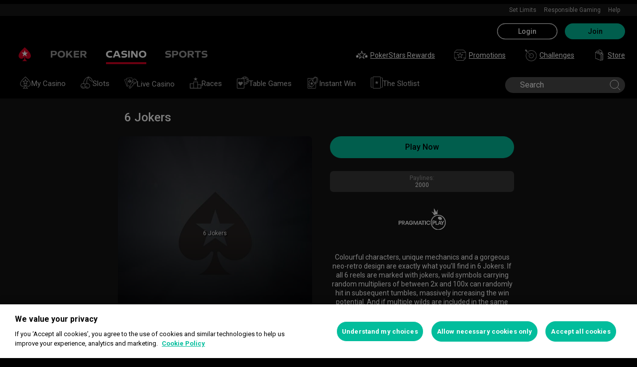

--- FILE ---
content_type: image/svg+xml
request_url: https://s1.rationalcdn.com/vendors/casino-lobby/simplified-lobby-navigation-dev/slots.svg
body_size: 1875
content:
<svg width="24" height="24" viewBox="0 0 24 24" fill="none" xmlns="http://www.w3.org/2000/svg">
<path d="M13.2498 15.1018C13.2012 15.1018 13.1574 15.0921 13.1154 15.0829C13.0969 15.0788 13.0788 15.0748 13.0608 15.0717C13.0998 15.0918 13.1408 15.1119 13.1888 15.1119C13.1994 15.1119 13.2098 15.1094 13.2201 15.1068C13.2301 15.1044 13.2399 15.1018 13.2498 15.1018Z" fill="#999999"/>
<path d="M10.9596 19.0246C10.9596 19.0347 10.9596 19.0848 10.9696 19.1651C11.0196 19.4058 11.1506 19.9074 11.5796 20.2886C12.0706 20.71 12.7896 20.8906 13.7406 20.8103C14.0096 20.8003 14.2496 20.9909 14.2806 21.2718C14.2996 21.5426 14.0896 21.7934 13.8206 21.8135C13.6506 21.8235 13.4806 21.8335 13.3206 21.8335C12.3206 21.8335 11.5096 21.5627 10.9096 21.031C10.7806 20.9207 10.6796 20.8003 10.5796 20.6799C9.99964 19.9275 9.95964 19.1049 9.95964 19.0648C9.94964 18.7839 10.1596 18.5531 10.4396 18.5431C10.6996 18.5331 10.9496 18.7538 10.9596 19.0246Z" fill="#999999"/>
<path fill-rule="evenodd" clip-rule="evenodd" d="M6.18847 20.8343C6.19722 20.8348 6.20597 20.8354 6.21473 20.8383C6.39872 20.9005 6.54072 21.064 6.55672 21.2707C6.56672 21.389 6.52672 21.4974 6.46672 21.5887C6.46136 21.5961 6.45668 21.6039 6.45205 21.6116C6.44731 21.6195 6.44258 21.6274 6.43726 21.6346L6.43483 21.6379L6.43072 21.6428C6.34872 21.7361 6.23273 21.8003 6.09873 21.8114C5.92873 21.8244 5.76273 21.8314 5.60274 21.8314C4.59775 21.8314 3.78677 21.5626 3.19078 21.0279C3.04978 20.9025 2.93678 20.7691 2.83378 20.6336C2.28059 19.9014 2.24009 19.1057 2.23798 19.0644C2.23398 18.926 2.28597 18.7984 2.37397 18.7041C2.46097 18.6098 2.58379 18.551 2.72079 18.546C2.99578 18.531 3.22678 18.7507 3.23778 19.0265C3.23878 19.0536 3.28878 19.7809 3.86577 20.2886C4.34676 20.7119 5.07274 20.8895 6.01873 20.8112C6.06973 20.8082 6.12073 20.8192 6.16973 20.8323C6.17597 20.8335 6.18222 20.8339 6.18847 20.8343Z" fill="#999999"/>
<path fill-rule="evenodd" clip-rule="evenodd" d="M16.4997 0.204572C16.4946 0.199416 16.4897 0.19691 16.4847 0.194331C16.4799 0.191891 16.4751 0.189385 16.4697 0.184508C16.3515 0.133693 16.2555 0.0955887 16.187 0.0684072C16.1339 0.0473296 16.0972 0.0327613 16.0797 0.0239991C15.9997 0.00393551 15.9197 -0.00609627 15.8497 0.00393553C15.8447 0.00393553 15.8397 0.00644347 15.8347 0.00895142C15.8297 0.0114594 15.8247 0.0139673 15.8197 0.0139673C15.8082 0.0168543 15.7975 0.0189105 15.7874 0.0208531C15.7625 0.0256608 15.7411 0.0297731 15.7197 0.0440627C6.66989 2.63227 5.25991 11.9016 5.03991 14.0083C4.92492 13.9906 4.80993 13.9571 4.68871 13.9219L4.64092 13.908C4.09993 13.7375 3.48994 13.5469 2.87995 13.8679C1.09998 14.8109 0 16.6266 0 18.6129C0 21.5823 2.46996 24 5.49991 24C7.00988 24 8.37986 23.4081 9.37984 22.435C10.3798 23.4081 11.7498 24 13.2598 24C16.2897 24 18.7597 21.5823 18.7597 18.6129C18.7597 16.6166 17.6407 14.7908 15.8497 13.8478C15.2397 13.5368 14.6407 13.7274 14.1088 13.908C13.8998 13.9782 13.6888 14.0083 13.4898 14.0284C11.7198 9.91535 14.1198 3.79596 15.5297 1.89995C16.5209 9.39177 23.1265 9.99522 23.4481 10.0246L23.4596 10.0257H23.4806C23.7396 10.0257 23.9596 9.82507 23.9806 9.55421C24.3906 3.84611 18.1887 0.886734 16.4997 0.204572ZM16.4597 1.26794C18.2797 2.10058 22.9386 4.6286 22.9996 8.96233C21.4596 8.70151 17.0197 7.41744 16.4597 1.26794ZM12.3498 13.898C11.8198 13.7274 11.2308 13.5469 10.6408 13.8679C10.1698 14.1187 9.74983 14.4297 9.37984 14.7908C8.99984 14.4297 8.56985 14.1086 8.08986 13.8478C7.48987 13.5368 6.89088 13.7274 6.35889 13.908C6.24989 13.9381 6.14989 13.9582 6.0499 13.9782C6.25989 12.0822 7.48987 4.1571 14.5897 1.46858C13.0898 3.51507 10.7998 9.59434 12.3498 13.898ZM13.0608 15.0717C13.0788 15.0748 13.0969 15.0788 13.1154 15.0829C13.1574 15.0921 13.2012 15.1018 13.2498 15.1018H13.2598C13.678 15.1018 14.0763 14.9725 14.4154 14.8624L14.4198 14.861C14.8797 14.7106 15.1697 14.6303 15.3797 14.7406C16.8497 15.5131 17.7597 16.9878 17.7597 18.6129C17.7597 21.0306 15.7397 22.9968 13.2598 22.9968C11.9898 22.9968 10.8498 22.4852 10.0298 21.6626C9.77983 21.4018 9.56983 21.1108 9.37984 20.7999C8.98984 20.1578 8.75985 19.4155 8.75985 18.6129C8.75985 17.8104 8.98084 17.048 9.37984 16.3859C9.56083 16.0849 9.77983 15.8141 10.0298 15.5633C10.3398 15.2523 10.6998 14.9714 11.1088 14.7507C11.1798 14.7106 11.2698 14.7005 11.3588 14.7005C11.5397 14.7005 11.7556 14.7635 12.0413 14.8469L12.0898 14.861C12.3798 14.9613 12.7098 15.0416 13.0608 15.0717ZM8.73085 21.6626C7.90986 22.4852 6.76988 22.9968 5.49991 22.9968C3.01995 22.9968 0.999983 21.0306 0.999983 18.6129C0.999983 16.9978 1.89997 15.5231 3.34994 14.7507C3.42994 14.7106 3.50994 14.7005 3.59994 14.7005C3.78993 14.7005 4.02993 14.7707 4.32993 14.861L4.36567 14.8722C4.67733 14.9701 5.03398 15.0821 5.39991 15.0918C5.42991 15.1018 5.46991 15.1018 5.49991 15.1018C5.5399 15.1018 5.5699 15.1018 5.5999 15.0918C5.96701 15.0823 6.30753 14.9751 6.61314 14.8789L6.66989 14.861C7.11988 14.7106 7.40987 14.6303 7.62987 14.7406C8.04986 14.9613 8.40985 15.2422 8.73085 15.5633C8.10886 16.4461 7.75987 17.4994 7.75987 18.6129C7.75987 19.7465 8.11986 20.7898 8.73085 21.6626Z" fill="#999999"/>
</svg>
